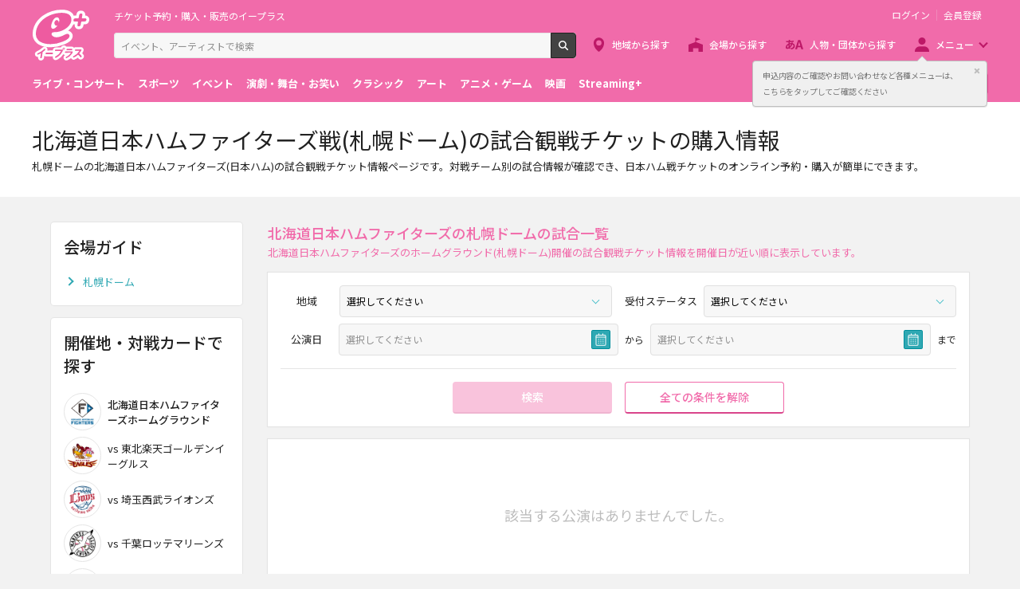

--- FILE ---
content_type: text/html;charset=UTF-8
request_url: https://eplus.jp/sf/sports/baseball/fighters/homeground
body_size: 8506
content:
<!DOCTYPE html><html  lang="ja">
<head  prefix="og: http://ogp.me/ns# fb: http://ogp.me/ns/fb# article: http://ogp.me/ns/article#">
<meta http-equiv="Content-Type" content="text/html; charset=UTF-8">
<script>var holidays = ['2/11/2025','2/23/2025','2/24/2025','3/20/2025','4/29/2025','5/3/2025','5/4/2025','5/5/2025','5/6/2025','7/21/2025','8/11/2025','9/15/2025','9/23/2025','10/13/2025','11/3/2025','11/23/2025','11/24/2025','1/1/2026','1/12/2026','2/11/2026','2/23/2026','3/20/2026','4/29/2026','5/3/2026','5/4/2026','5/5/2026','5/6/2026','7/20/2026','8/11/2026','9/21/2026','9/22/2026','9/23/2026','10/12/2026','11/3/2026','11/23/2026'];</script><meta name="author" content="">
<meta name="description" content="札幌ドームの北海道日本ハムファイターズ(日本ハム)の試合観戦チケット情報ページです。対戦チーム別の試合情報が確認でき、日本ハム戦チケットのオンライン予約・購入が簡単にできます。">
<meta name="keywords" content="">
<title>北海道日本ハムファイターズ戦(札幌ドーム)の試合観戦チケットの購入情報 - イープラス</title><link rel="canonical" href="https://eplus.jp/sf/sports/baseball/fighters/homeground"><meta name="viewport" content="width=device-width, initial-scale=1.0, minimum-scale=1.0">



<link rel="preconnect" href="https://fonts.gstatic.com/" crossorigin>
<!-- Google Tag Manager -->
<script>(function(w,d,s,l,i){w[l]=w[l]||[];w[l].push({'gtm.start':
new Date().getTime(),event:'gtm.js'});var f=d.getElementsByTagName(s)[0],
j=d.createElement(s),dl=l!='dataLayer'?'&l='+l:'';j.async=true;j.src=
'https://www.googletagmanager.com/gtm.js?id='+i+dl;f.parentNode.insertBefore(j,f);
})(window,document,'script','dataLayer','GTM-WMJR4T');</script>
<!-- End Google Tag Manager -->


    <link rel="shortcut icon" href="/s/eplus/img/favicon.ico">
    <link rel="stylesheet" href="/s/eplus/css/lib.css?date=20180731204758">
    <link rel="stylesheet" href="/s/eplus/css/style.css?date=20250116052708">

    <script src="/s/eplus/js/lib.js?date=20210218060407"></script>
    <script src="/s/eplus/js/main.js?date=20220203062035"></script>
    <script src="/s/eplus/js/gtm/gtm.js?date=20190111175648"></script>
    <script src="/s/eplus/js/sys.js?date=20200319061151"></script>
    <script src="/s/eplus/js/jquery.cookie.js"></script>
    <script src="/s/eplus/js/frontutils.js?date=20191121061714"></script>
    <script src="/s/eplus/js/common.js?date=20211118060956"></script>
    <script type="text/javascript" src="/s/eplus/js/property.js?date=20251120060324"></script>
    <script type="text/javascript" src="/s/eplus/js/ui.js?date=20200108135457"></script>
    <link rel="stylesheet" href="/s/eplus/css/tume.css?date=20180731141753">
<script src="/s/eplus/js/s5.js?date=20211118061035"></script>

<!-- ※基本共通設定 --><meta property="og:title" content="北海道日本ハムファイターズ戦(札幌ドーム)の試合観戦チケットの購入情報 - イープラス" /><meta property="og:type" content="website" /><meta property="og:url" content="https://eplus.jp/sf/sports/baseball/fighters/homeground" /><meta property="og:image" content="https://eplus.jp/s/eplus/img/webclip.png" /><meta property="og:site_name" content="EPLUS" /><meta property="og:description" content="札幌ドームの北海道日本ハムファイターズ(日本ハム)の試合観戦チケット情報ページです。対戦チーム別の試合情報が確認でき、日本ハム戦チケットのオンライン予約・購入が簡単にできます。" /><!-- Facebook用設定 --><meta property="fb:app_id" content="1358129764232519" /><!-- ※Twitter共通設定 --><meta name="twitter:card" content="summary" /></head>
<body >



<!-- Google Tag Manager (noscript) -->
<noscript><iframe src="https://www.googletagmanager.com/ns.html?id=GTM-WMJR4T" height="0" width="0" style="display:none;visibility:hidden"></iframe></noscript>
<!-- End Google Tag Manager (noscript) -->

    <div class="wrap">
<div class="header">
        <div class="header__inner">
          <div class="header__logo">

            <p class="header-logo"><a class="header-logo__trigger" href="/">チケット予約・購入・販売のイープラス</a></p>

          </div>
          <div class="header__search">
            <div class="header-search">
              <form class="header-search__form" action="/sf/search">
                <input name="block" type="hidden" value="true">
                <!-- BEGIN .form-search-->
                <div class="form-search">
                  <input name="keyword" class="form-search__input" id="head_keyword" type="text" placeholder="イベント、アーティストで検索" value="" maxlength="40">
                  <button class="form-search__button" id="head_search" type="submit">検索</button>
                </div>
                <!-- END .form-search-->
              </form>
            </div>
          </div>
          <div class="header__tool">
            <div class="header-tool">
              <ul class="header-tool__list">
                <li id="on-headerLink1" class="header-tool__item header-tool__item--check hidden"><a class="header-tool__trigger" href="/jyoukyou">申込み履歴</a></li>
                <li id="on-headerLink2" class="header-tool__item header-tool__item--support hidden"><a class="header-tool__trigger" href="http://support-qa.eplus.jp/hc/ja">お客さまサポート</a></li>
                <li id="off-headerLink1" class="header-tool__item header-tool__item--login hidden"><a id="login" class="header-tool__trigger" href="javascript:void(0);">ログイン</a></li>
                <li id="off-headerLink2" class="header-tool__item header-tool__item--register hidden"><a class="header-tool__trigger" href="/touroku">会員登録</a></li>
                <li class="header-tool__item header-tool__item--menu">
                  <button class="header-tool__trigger" type="button" role="button" data-toggle="menu-modal" aria-expanded="false" aria-controls="js-menu-modal">メニュー</button>
                </li>
              </ul>
            </div>
          </div>
          <div class="header__navigation">
            <div class="header-navigation">
              <ul class="header-navigation__list">
                <li class="header-navigation__item header-navigation__item--area"><a class="header-navigation__trigger" href="/sf/area">地域から探す</a></li>
                <li class="header-navigation__item header-navigation__item--venue"><a class="header-navigation__trigger" href="/sf/venue">会場から探す</a></li>
                <li class="header-navigation__item header-navigation__item--patron"><a class="header-navigation__trigger" href="/sf/word">人物・団体から探す</a></li>
                <li class="header-navigation__item header-navigation__item--menu">
                  <button class="header-navigation__trigger" role="button" aria-expanded="false" aria-controls="js-header-menu" type="button" data-action="hover" data-toggle="pulldown">メニュー</button>
                </li>
              </ul>
            </div>
          </div>
          <div class="header__modal" id="js-menu-modal" aria-expanded="false" aria-hidden="true">
            <div class="header-modal">
              <div class="header-modal__content">
                <div class="header__menu" id="js-header-menu" aria-expanded="false" aria-hidden="true">
                  <div class="header-menu">
                    <ul class="header-menu__list">
                      <li class="header-menu__item"><a class="header-menu__trigger" href="http://support-qa.eplus.jp/hc/ja">お客さまサポート  </a></li>
                      <li class="header-menu__item"><a class="header-menu__trigger" href="/sf/guide/service">はじめての方へ</a></li>
                      <li class="header-menu__item"><a class="header-menu__trigger" href="/jyoukyou">申込み履歴</a></li>
                      <li class="header-menu__item"><a class="header-menu__trigger" href="/sf/history">閲覧履歴</a></li>
                      <li class="header-menu__item"><a class="header-menu__toggle header-menu__title" role="button" aria-expanded="true" aria-controls="js-header-menu-member-list" href="#" data-toggle="collapse">会員メニュー</a>
                        <ul class="header-menu__list" id="js-header-menu-member-list" aria-expanded="true" aria-hidden="false">
                          <li class="header-menu__item"><a class="header-menu__trigger" id="headerMenu1" href="javascript:void(0)">ログアウト</a></li>
                          <li class="header-menu__item"><a class="header-menu__trigger" id="headerMenu2" href="javascript:void(0)">ID/パスワード案内</a></li>
                          <li class="header-menu__item"><a class="header-menu__trigger" id="headerMenu4" href="javascript:void(0)">登録情報変更 </a></li>
                          <li class="header-menu__item"><a class="header-menu__trigger" id="headerMenu5" href="javascript:void(0)">お気に入り登録と受信エリア設定</a></li>
                          <li class="header-menu__item"><a class="header-menu__trigger" id="headerMenu6" href="javascript:void(0)">メールマガジン設定</a></li>
                          <li class="header-menu__item"><a class="header-menu__trigger" id="headerMenu9" href="javascript:void(0)">クリップした公演</a></li>
                          <li class="header-menu__item"><a class="header-menu__trigger" id="headerMenu7" href="javascript:void(0)">得チケ</a></li>
                          <li class="header-menu__item"><a class="header-menu__trigger" id="headerMenu8" href="javascript:void(0)">退会</a></li>
                        </ul>
                      </li>
                    </ul>
                  </div>
                </div>
                <div class="header__genre">
                  <div class="header-genre"><a class="header-genre__toggle header-genre__title" role="button" aria-expanded="false" aria-controls="js-header-menu-list" href="#" data-toggle="collapse">ジャンルで探す</a>
                    <ul class="header-genre__list" id="js-header-menu-list">
                      <li class="header-genre__item header-genre__item--genre1"><a class="header-genre__trigger" href="/sf/live">ライブ・コンサート</a>
                      </li>
                      <li class="header-genre__item header-genre__item--genre2"><a class="header-genre__trigger" href="/sf/sports">スポーツ</a>
                      </li>
                      <li class="header-genre__item header-genre__item--genre3"><a class="header-genre__trigger" href="/sf/event">イベント</a>
                      </li>
                      <li class="header-genre__item header-genre__item--genre4"><a class="header-genre__trigger" href="/sf/play">演劇・舞台・お笑い</a>
                      </li>
                      <li class="header-genre__item header-genre__item--genre5"><a class="header-genre__trigger" href="/sf/classic">クラシック</a>
                      </li>
                      <li class="header-genre__item header-genre__item--genre6"><a class="header-genre__trigger" href="/sf/art">アート</a>
                      </li>
                      <li class="header-genre__item header-genre__item--genre7"><a class="header-genre__trigger" href="/sf/anime">アニメ・ゲーム</a>
                      </li>
                      <li class="header-genre__item header-genre__item--genre8"><a class="header-genre__trigger" href="/sf/movie">映画</a>
                      </li>
                      <li class="header-genre__item header-genre__item--genre221"><a class="header-genre__trigger" href="/sf/streamingplus">Streaming+</a></li>

                    </ul>
                  </div>
                </div>
                <div class="header__consignment">
                  <div class="header-consignment"><a class="header-consignment__trigger" href="https://wos.eplus.jp/">主催者向け販売サービス</a></div>
                </div>
              </div>
              <button class="header-modal__close" role="button" aria-expanded="false" aria-controls="js-menu-modal" type="button" data-toggle="menu-modal"><span class="header-modal__close-icon">閉じる</span></button>
            </div>
          </div>
        </div>
      </div>
<main role="main">
  <!-- BEGIN .page-breadcrumbs-->
  <div class="page-breadcrumbs">
    <div class="page-breadcrumbs__inner">
      <!-- BEGIN .breadcrumb-list-->
      <div class="breadcrumb-list">
      <ul class="breadcrumb-list__list" itemscope="itemscope" itemtype="http://schema.org/BreadcrumbList">
<li class="breadcrumb-list__item" itemscope="itemscope" itemprop="itemListElement" itemtype="http://schema.org/ListItem"><a class="breadcrumb-list__trigger" href="/" itemprop="item"><span class="breadcrumb-list__name" itemprop="name">TOP</span></a><meta itemprop="position" content="1"></li><li class="breadcrumb-list__item" itemscope="itemscope" itemprop="itemListElement" itemtype="http://schema.org/ListItem"><a class="breadcrumb-list__trigger" href="/sf/sports" itemprop="item"><span class="breadcrumb-list__name" itemprop="name">スポーツ</span></a><meta itemprop="position" content="2"></li><li class="breadcrumb-list__item" itemscope="itemscope" itemprop="itemListElement" itemtype="http://schema.org/ListItem"><a class="breadcrumb-list__trigger" href="/sf/sports/baseball" itemprop="item"><span class="breadcrumb-list__name" itemprop="name">野球</span></a><meta itemprop="position" content="3"></li><li class="breadcrumb-list__item" itemscope="itemscope" itemprop="itemListElement" itemtype="http://schema.org/ListItem"><a class="breadcrumb-list__trigger" href="/sf/sports/baseball/fighters" itemprop="item"><span class="breadcrumb-list__name" itemprop="name">北海道日本ハムファイターズ</span></a><meta itemprop="position" content="4"></li><li class="breadcrumb-list__item"><strong class="breadcrumb-list__name">札幌ドーム</strong></li></ul>

      </div>
      <!-- END .breadcrumb-list-->
    </div>
  </div>
  <!-- END .page-breadcrumbs-->
  <header class="page-header">
    <div class="page-header__inner">
      <div class="page-header__content">
        <h1 class="page-header__title">北海道日本ハムファイターズ戦(札幌ドーム)の試合観戦チケットの購入情報</h1>
        <p class="page-header__outline">札幌ドームの北海道日本ハムファイターズ(日本ハム)の試合観戦チケット情報ページです。対戦チーム別の試合情報が確認でき、日本ハム戦チケットのオンライン予約・購入が簡単にできます。</p>
        
      </div>
      <div class="page-header__share hidden">
        <!-- BEGIN .share-->
        <aside class="share">
                          <h4 class="share__title">SHARE</h4>
<!-- facewbook-->
                <div id="fb-root"></div>
                <script>(function(d, s, id) {
                  var js, fjs = d.getElementsByTagName(s)[0];
                  if (d.getElementById(id)) return;
                  js = d.createElement(s); js.id = id;
                  js.src = 'https://connect.facebook.net/ja_JP/sdk.js#xfbml=1&version=v2.10';
                  fjs.parentNode.insertBefore(js, fjs);
                }(document, 'script', 'facebook-jssdk'));</script>
                <div class="share__item share__item--facebook fb-share-button" data-href="https://eplus.jp/sf/sports/baseball/fighters/homeground" data-layout="button" data-size="small" data-mobile-iframe="true">
                  <a class="share__trigger fb-xfbml-parse-ignore" target="_blank" rel="noopener noreferrer" href="https://www.facebook.com/sharer/sharer.php?u=https://eplus.jp/sf/sports/baseball/fighters/homeground&amp;src=sdkpreparse">シェア</a>
                </div>
<!-- twitter-->
                <div class="share__item share__item--twitter">
                  <a class="share__trigger" target="_blank" rel="noopener noreferrer" href="https://twitter.com/intent/tweet?url=https://eplus.jp/sf/sports/baseball/fighters/homeground" onclick="window.open(this.href, 'tweetwindow', 'width=550, height=450,personalbar=0,toolbar=0,scrollbars=1,resizable=1'); return false;">Twitter</a>
                </div>
<!-- line-->
                <div class="share__item share__item--line">
                  <a class="share__trigger" onclick="window.open(this.href, 'Linewindow', 'width=554, height=470, menubar=no, toolbar=no, scrollbars=yes'); return false;" rel="nofollow noopener noreferrer" target="_blank" href="https://line.me/R/msg/text/?https://eplus.jp/sf/sports/baseball/fighters/homeground">line</a>
                </div>
        </aside>
        <!-- END .share-->
      </div>
    </div>
  </header>
  <div class="page-content">
    <div class="column">
      <div class="column__main">
        
        <section class="section section--divider section--ticket-list">
          
          <!-- BEGIN .section-header__nav-->
          <header class="section-header section-header--switch">
            <div class="section-header__content">
              <h2 class="section-header__title">北海道日本ハムファイターズの札幌ドームの試合一覧</h2>
              <p class="section-header__outline">北海道日本ハムファイターズのホームグラウンド(札幌ドーム)開催の試合観戦チケット情報を開催日が近い順に表示しています。</p>
              
            </div>
          </header>
          <!-- END .section-header__nav-->


          <div class="section__content">
                        <div class="block-filter-button ">
              <button class="button button--filter" role="button" aria-expanded="false" aria-controls="js-block-filter-modal" type="button" data-toggle="filter">条件を指定して絞り込む</button>
            </div>
            <section class="block-filter block-filter--main block-filter--modal" id="js-block-filter-modal">
              <header class="block-filter__header">
                <h2 class="block-filter__title">条件を指定して絞り込む</h2>
                <button class="block-filter__close" role="button" aria-expanded="false" aria-controls="js-block-filter-modal" type="button" data-toggle="filter">閉じる</button>
              </header>
              <div class="block-filter__content ">
                <form class="form-default-disabled" id="search_form" action="#" method="get">
                  <div class="filter">
                    <div class="filter__content">




                      <fieldset class="filter__section hidden">
                        <!-- BEGIN .filter-section-->
                        <div class="filter-section filter-section--genre">
                          <div class="filter-section__header">
                            <legend class="filter-section__title">ジャンル</legend>
                          </div>
                          <div class="filter-section__content">
                            <div class="form">
                              <div class="form__content js-multi-select__content">
                                <div class="form__cell ">
                                  <!-- BEGIN form-select-->
                                  <label class="form-select">
                                    <select name="p_genre_filter" class="js-multi-select__parent">
                                      
                                    </select>
                                  </label>
                                  <!-- END form-select-->
                                </div>
                                <div class="form__cell ">
                                  <!-- BEGIN form-select-->
                                  
                                  <!-- END form-select-->
                                </div>
                              </div>
                            </div>
                          </div>
                        </div>
                        <!-- END .filter-section-->
                      </fieldset>
                      <fieldset class="filter__section ">
                        <!-- BEGIN .filter-section-->
                        <div class="filter-section filter-section--region">
                          <div class="filter-section__header">
                            <legend class="filter-section__title">地域</legend>
                          </div>
                          <div class="filter-section__content">
                            <div class="form">
                              <div class="form__content">
                                <div class="form__cell">
                                  <!-- BEGIN form-select-->
                                  <label class="form-select">
                                    <select name="chiho_filter">
                                      <option value="" selected="selected">選択してください</option><option value="01">北海道・東北</option><option value="05">関東</option><option value="09">北信越</option><option value="10">東海</option><option value="11">関西</option><option value="12">中国・四国</option><option value="19">九州・沖縄</option><option value="99">海外</option>
                                    </select>
                                  </label>
                                  <!-- END form-select-->
                                </div>
                              </div>
                            </div>
                          </div>
                        </div>
                        <!-- END .filter-section-->
                      </fieldset>
                      <fieldset class="filter__section ">
                        <!-- BEGIN .filter-section-->
                        <div class="filter-section filter-section--status">
                          <div class="filter-section__header">
                            <legend class="filter-section__title">受付ステータス</legend>
                          </div>
                          <div class="filter-section__content">
                            <div class="form">
                              <!-- BEGIN form-select-->
                              <label class="form-select">
                                <select name="uketsuke_status">
                                  <option value="" selected="selected">選択してください</option><option value="2">受付前</option><option value="0">受付中</option><option value="3">受付終了</option>
                                </select>
                              </label>
                              <!-- END form-select-->
                            </div>
                          </div>
                        </div>
                        <!-- END .filter-section-->
                      </fieldset>
                      <fieldset class="filter__section ">
                        <!-- BEGIN .filter-section-->
                        <div class="filter-section filter-section--date">
                          <div class="filter-section__header">
                            <legend class="filter-section__title">公演日</legend>
                          </div>
                          <div class="filter-section__content">
                            <div class="form">
                              <div class="form__content">
                                <div class="form__cell">
                                  <div class="form__group">
                                    <!-- BEGIN form-date-->
                                    <label class="form-date js-datepicker js-datepicker--start">
                                      <input name="koen_from_filter" type="text" readonly="readonly" placeholder="選択してください" value="">
                                    </label>
                                    <!-- END form-date--><span class="form__suffix">から</span>
                                  </div>
                                </div>
                                <div class="form__cell">
                                  <div class="form__group">
                                    <!-- BEGIN form-date-->
                                    <label class="form-date js-datepicker js-datepicker--end">
                                      <input name="koen_to_filter" type="text" readonly="readonly" placeholder="選択してください" value="">
                                    </label>
                                    <!-- END form-date--><span class="form__suffix">まで</span>
                                  </div>
                                </div>
                              </div>
                            </div>
                          </div>
                        </div>
                        <!-- END .filter-section-->
                      </fieldset>
                    </div>
                    <div class="filter__footer">
                      <div class="filter__button">
                        <button class="button button--primary" type="submit">検索</button>
                      </div>
                      <div class="filter__button">
                        <button class="button button--reset" type="button">全ての条件を解除</button>
                      </div>
                    </div>
                  </div>
                  
                  
                </form>
              </div>
            </section>
            <div class="block-conditions">
              
            </div>
            <div class="block-ticket-list">
              <div class="block-ticket-list__content output">
                <!-- BEGIN 0件表示用-->
                                <div class="block-no-result">
                  <div class="block-no-result__content">
                    <p>該当する公演はありませんでした。</p>
                  </div>
                </div>
                <!-- END 0件表示用-->
                
                
              </div>
              <!-- BEGIN .block-paginator-->
              
              <!-- END .block-paginator-->
            </div>
          </div>
        </section>
        <aside class="section section--divider" id="spice_shinchaku_kiji">
          <header class="spice-header">
          </header>
          <div class="section__content">
            <div class="block-card-spice">
              <div class="block-card-spice__list output"></div>
              <div class="block-card-spice__more"></div>
            </div>
          </div>
        </aside>
      </div>
      <div class="column__left " id="search">
        <nav class="section">
  <!-- BEGIN .section-header__nav-->
  <header class="section-header">
    <div class="section-header__content">
      <h2 class="section-header__title">会場ガイド</h2>
    </div>
  </header>
  <!-- END .section-header__nav-->
  <div class="section__content">
    <div class="block-list-link">
      <!-- BEGIN .list-link-->
<div class="list-link">
  <ul class="list-link__list">
    <li class="list-link__item">
      <div class="list-link__inner">
        <a class="list-link__trigger" href="/sf/venue/0620030">札幌ドーム</a>
      </div>
    </li>
  </ul>
</div>
      <!-- END .list-link-->
    </div>
  </div>
</nav>


<nav class="section" id="anchor-3">
  <!-- BEGIN .section-header__nav-->
  <header class="section-header">
    <div class="section-header__content">
      <h2 class="section-header__title">開催地・対戦カードで探す</h2>
    </div>
  </header>
  <!-- END .section-header__nav-->
  <div class="section__content">
    <!-- BEGIN .list-sports-team-->
    <div class="list-sports-team">
      <ul class="list-sports-team__list">
        <li class="list-sports-team__item list-sports-team__item--current">
          <strong class="list-sports-team__trigger">
            <span class="list-sports-team__img" style="background-image: url(/s/eplus/img/img_genre2-1-p_1.jpg);"></span>北海道日本ハムファイターズホームグラウンド
          </strong>
        </li>
        <li class="list-sports-team__item">
          <a class="list-sports-team__trigger" href="/sf/sports/baseball/fighters/goldeneagles">
            <span class="list-sports-team__img" style="background-image: url(/s/eplus/img/img_genre2-1-p_5.jpg);"></span>vs 東北楽天ゴールデンイーグルス
          </a>
        </li>
        <li class="list-sports-team__item">
          <a class="list-sports-team__trigger" href="/sf/sports/baseball/fighters/lions">
            <span class="list-sports-team__img" style="background-image: url(/s/eplus/img/img_genre2-1-p_4.jpg);"></span>vs 埼玉西武ライオンズ
          </a>
        </li>
        <li class="list-sports-team__item">
          <a class="list-sports-team__trigger" href="/sf/sports/baseball/fighters/marines">
            <span class="list-sports-team__img" style="background-image: url(/s/eplus/img/img_genre2-1-p_3.jpg);"></span>vs 千葉ロッテマリーンズ
          </a>
        </li>
        <li class="list-sports-team__item">
          <a class="list-sports-team__trigger" href="/sf/sports/baseball/fighters/buffaloes">
            <span class="list-sports-team__img" style="background-image: url(/s/eplus/img/img_genre2-1-p_6.jpg);"></span>vs オリックス・バファローズ
          </a>
        </li>
        <li class="list-sports-team__item">
          <a class="list-sports-team__trigger" href="/sf/sports/baseball/fighters/hawks">
            <span class="list-sports-team__img" style="background-image: url(/s/eplus/img/img_genre2-1-p_2.jpg);"></span>vs 福岡ソフトバンクホークス
          </a>
        </li>
        <li class="list-sports-team__item">
          <a class="list-sports-team__trigger" href="/sf/sports/baseball/fighters/interleague">
            <span class="list-sports-team__img" style="background-image: url(/s/eplus/img/img_genre2-1-p_1.jpg);"></span>北海道日本ハムファイターズ交流戦
          </a>
        </li>
      </ul>
    </div>
    <!-- END .list-sports-team-->
  </div>
</nav>


<nav class="section">
  <!-- BEGIN .section-header__nav-->
  <header class="section-header">
    <div class="section-header__content">
      <h2 class="section-header__title">チームから探す</h2>
    </div>
  </header>
  <!-- END .section-header__nav-->
  <div class="section__content">
    <section class="block">
      <header class="block__header">
        <h3 class="block__title">プロ野球　セ・リーグ</h3><a class="block__toggle" href="#" role="button" data-toggle="collapse" aria-controls="js-collapse-20" aria-expanded="false">&nbsp;</a>
      </header>
      <div class="block__content" id="js-collapse-20" aria-expanded="false" aria-hidden="true">
        <!-- BEGIN .list-link-->
<div class="list-link">
  <ul class="list-link__list">
    <li class="list-link__item">
      <div class="list-link__inner">
        <a class="list-link__trigger" href="/sf/sports/baseball/giants">読売ジャイアンツ</a>
      </div>
    </li>
    <li class="list-link__item">
      <div class="list-link__inner">
        <a class="list-link__trigger" href="/sf/sports/baseball/swallows">東京ヤクルトスワローズ</a>
      </div>
    </li>
    <li class="list-link__item">
      <div class="list-link__inner">
        <a class="list-link__trigger" href="/sf/sports/baseball/baystars">横浜DeNAベイスターズ</a>
      </div>
    </li>
    <li class="list-link__item">
      <div class="list-link__inner">
        <a class="list-link__trigger" href="/sf/sports/baseball/dragons">中日ドラゴンズ</a>
      </div>
    </li>
    <li class="list-link__item">
      <div class="list-link__inner">
        <a class="list-link__trigger" href="/sf/sports/baseball/tigers">阪神タイガース</a>
      </div>
    </li>
    <li class="list-link__item">
      <div class="list-link__inner">
        <a class="list-link__trigger" href="/sf/sports/baseball/carp">広島東洋カープ</a>
      </div>
    </li>
  </ul>
</div>
        <!-- END .list-link-->
      </div>
    </section>
    <section class="block">
      <header class="block__header">
        <h3 class="block__title">プロ野球　パ・リーグ</h3><a class="block__toggle" href="#" role="button" data-toggle="collapse" aria-controls="js-collapse-21" aria-expanded="false">&nbsp;</a>
      </header>
      <div class="block__content" id="js-collapse-21" aria-expanded="false" aria-hidden="true">
        <!-- BEGIN .list-link-->
<div class="list-link">
  <ul class="list-link__list">
    <li class="list-link__item">
      <div class="list-link__inner">
        <a class="list-link__trigger" href="/sf/sports/baseball/fighters">北海道日本ハムファイターズ</a>
      </div>
    </li>
    <li class="list-link__item">
      <div class="list-link__inner">
        <a class="list-link__trigger" href="/sf/sports/baseball/goldeneagles">東北楽天ゴールデンイーグルス</a>
      </div>
    </li>
    <li class="list-link__item">
      <div class="list-link__inner">
        <a class="list-link__trigger" href="/sf/sports/baseball/lions">埼玉西武ライオンズ</a>
      </div>
    </li>
    <li class="list-link__item">
      <div class="list-link__inner">
        <a class="list-link__trigger" href="/sf/sports/baseball/marines">千葉ロッテマリーンズ</a>
      </div>
    </li>
    <li class="list-link__item">
      <div class="list-link__inner">
        <a class="list-link__trigger" href="/sf/sports/baseball/buffaloes">オリックス・バファローズ</a>
      </div>
    </li>
    <li class="list-link__item">
      <div class="list-link__inner">
        <a class="list-link__trigger" href="/sf/sports/baseball/hawks">福岡ソフトバンクホークス</a>
      </div>
    </li>
  </ul>
</div>
        <!-- END .list-link-->
      </div>
    </section>
  </div>
</nav>

<nav class="section">
  <!-- BEGIN .section-header__nav-->
  <header class="section-header">
    <div class="section-header__content">
      <h2 class="section-header__title">他のスポーツから探す</h2>
    </div>
  </header>
  <!-- END .section-header__nav-->
  <div class="section__content">
    <div class="block-list-link">
      <!-- BEGIN .list-link-->
      <div class="list-link">
        <ul class="list-link__list">
          <li class="list-link__item list-link__item--icon list-link__item--icon-genre2-1">
            <div class="list-link__inner"><a class="list-link__trigger" href="/sf/sports/baseball">野球</a></div>
          </li>
          <li class="list-link__item list-link__item--icon list-link__item--icon-genre2-2">
            <div class="list-link__inner"><a class="list-link__trigger" href="/sf/sports/soccer">サッカー</a></div>
          </li>
          <li class="list-link__item list-link__item--icon list-link__item--icon-genre2-3">
            <div class="list-link__inner"><a class="list-link__trigger" href="/sf/sports/battle">格闘技・武道</a></div>
          </li>
          <li class="list-link__item list-link__item--icon list-link__item--icon-genre2-4">
            <div class="list-link__inner"><a class="list-link__trigger" href="/sf/sports/wrestling">プロレス</a></div>
          </li>
          <li class="list-link__item list-link__item--icon list-link__item--icon-genre2-5">
            <div class="list-link__inner"><a class="list-link__trigger" href="/sf/sports/boxing">ボクシング</a></div>
          </li>
          <li class="list-link__item list-link__item--icon list-link__item--icon-genre2-6">
            <div class="list-link__inner"><a class="list-link__trigger" href="/sf/sports/sumo">大相撲</a></div>
          </li>
          <li class="list-link__item list-link__item--icon list-link__item--icon-genre2-7">
            <div class="list-link__inner"><a class="list-link__trigger" href="/sf/sports/basketball">バスケットボール</a></div>
          </li>
          <li class="list-link__item list-link__item--icon list-link__item--icon-genre2-8">
            <div class="list-link__inner"><a class="list-link__trigger" href="/sf/sports/volleyball">バレーボール・ビーチバレー</a></div>
          </li>
          <li class="list-link__item list-link__item--icon list-link__item--icon-genre2-12">
            <div class="list-link__inner"><a class="list-link__trigger" href="/sf/sports/tennis">テニス</a></div>
          </li>
          <li class="list-link__item list-link__item--icon list-link__item--icon-genre2-10">
            <div class="list-link__inner"><a class="list-link__trigger" href="/sf/sports/rugby">ラグビー</a></div>
          </li>
          <li class="list-link__item list-link__item--icon list-link__item--icon-genre2-13">
            <div class="list-link__inner"><a class="list-link__trigger" href="/sf/sports/figure">フィギュアスケート・アイスショー</a></div>
          </li>
          <li class="list-link__item list-link__item--icon list-link__item--icon-genre2-11">
            <div class="list-link__inner"><a class="list-link__trigger" href="/sf/sports/golf">ゴルフ</a></div>
          </li>
          <li class="list-link__item list-link__item--icon list-link__item--icon-genre2-9">
            <div class="list-link__inner"><a class="list-link__trigger" href="/sf/sports/motorsports">モータースポーツ</a></div>
          </li>
          <li class="list-link__item list-link__item--icon list-link__item--icon-genre2-14">
            <div class="list-link__inner"><a class="list-link__trigger" href="/sf/sports/others">その他スポーツ</a></div>
          </li>
        </ul>
      </div>
      <!-- END .list-link-->
    </div>
  </div>
</nav>

<div class="page-tool">
  <a class="page-tool__button page-tool__button--list" href="#list"><span class="page-tool__label">一覧</span></a>
  <a class="page-tool__button page-tool__button--search" href="#search"><span class="page-tool__label">探す</span></a>
</div>
      </div>
    </div>
  </div>
</main>
<script id="entry-template-shinchakukijititle" type="text/x-handlebars-template">
  <div class="spice-header__content">
              <h2 class="spice-header__title">の関連記事
              </h2>
            </div>
            <div class="spice-header__nav"><small><span class="spice-header__powerdby">powered by </span><a class="spice-header__logo" href="https://spice.eplus.jp" target="_blank" rel="noopener noreferrer nofollow">SPICE</a></small></div>
            <div class="spice-header__outline">
              <p>関連の最新記事・インタビューはこちら。SPICEでは、以外にも幅広いジャンルのエンタメ情報をお届けしています。</p>
            </div>
</script>
<script id="entry-template-shinchakukiji" type="text/x-handlebars-template">
<article class="block-card-spice__item"><a class="block-card-spice__trigger" href="" target="_blank" rel="nofollow">
  <div class="card-spice">
    <div class="card-spice__inner">
      <div class="card-spice__image" style="">&nbsp;</div>
      <div class="card-spice__content">
        <h3 class="card-spice__title ellipsis ellipsis--line3"></h3>
        <p class="card-spice__datetime"></p>
        <p class="card-spice__license"></p>
      </div>
    </div>
  </div>
</a></article>
</script>
<script id="entry-template-shinchakukijifooter" type="text/x-handlebars-template">
  <a class="block-card-spice__more-trigger" href="#" target="_blank" rel="noopener noreferrer nofollow">の新着記事一覧へ</a>
</script>

<input type="hidden" id="sokensu" value="0">

      <footer class="footer">
        <div class="footer__inner"><a class="footer__btn" href="#page-top">ページトップへ</a>
          <div class="footer__top">
            <nav class="footer__link-box">
              <div class="footer__link-title">サイトご利用について</div>
              <div class="footer__link-content">
                <ul class="footer__link-list">
                  <li class="footer__link-item"> <a class="footer__link-trigger" href="/sf/customer/rule">利用規約</a></li>
                  <li class="footer__link-item"> <a class="footer__link-trigger" href="/sf/customer/sp_rule">Streaming+利用規約</a></li>
                  <li class="footer__link-item"> <a class="footer__link-trigger" href="/sf/law/privacy">プライバシーポリシー</a></li>
                  <li class="footer__link-item"> <a class="footer__link-trigger" href="/sf/law/specific">特定商取引法に基づく表示</a></li>
                  <li class="footer__link-item"> <a class="footer__link-trigger" href="/sf/law/specific-sake">特定商取引法に基づく表示(お酒)</a></li>
                  <li class="footer__link-item"> <a class="footer__link-trigger" href="/sf/yakkan">旅行業登録表・約款等</a></li>
                </ul>
                <ul class="footer__link-list">
                  <li class="footer__link-item"> <a class="footer__link-trigger" href="/touroku">新規会員登録 </a></li>
                  <li class="footer__link-item"> <a class="footer__link-trigger" href="/taikai">退会受付</a></li>
                  <li class="footer__link-item"> <a class="footer__link-trigger" href="/sf/updated_events">公演中止・延期・変更</a></li>
                  <li class="footer__link-item"> <a class="footer__link-trigger" href="/sf/security">推奨環境</a></li>
                  <li class="footer__link-item"> <a class="footer__link-trigger" href="/sf/guide/service">はじめての方へ</a></li>
                  <li class="footer__link-item"> <a class="footer__link-trigger" href="/sf/law/customer-harassment-policy">カスタマーハラスメントポリシー</a></li>
                </ul>
              </div>
            </nav>
            <nav class="footer__link-box">
              <div class="footer__link-title">スマートフォンアプリ</div>
              <ul class="footer__link-list">
                <li class="footer__link-item"> <a class="footer__link-trigger" href="/sf/guide/ios-info">イープラスアプリ</a></li>
                <!-- li class="footer__link-item"> <a class="footer__link-trigger" href="/sf/guide/fesplus-app">FesPlus</a></li --><!-- 2022.09.30 コメントアウト -->
                <li class="footer__link-item"> <a class="footer__link-trigger" href="/sf/guide/ccl">チラシクラシック</a></li>
                <!--li class="footer__link-item"> <a class="footer__link-trigger" href="/sf/guide/cst">チラシステージ</a></li --><!-- 2022.09.30 コメントアウト -->
                <li class="footer__link-item"> <a class="footer__link-trigger" href="/sf/guide/museum">チラシミュージアム</a></li>
              </ul>
            </nav>
            <nav class="footer__link-box">
              <div class="footer__link-title">公式SNS</div>
              <ul class="footer__link-list">
                <li class="footer__link-item footer__link-item--twitter"><a class="footer__link-trigger" href="https://x.com/eplusjp">X</a></li>
                <li class="footer__link-item footer__link-item--facebook"><a class="footer__link-trigger" href="https://www.facebook.com/eplusjp">Facebook</a></li>
                <li class="footer__link-item footer__link-item--youtube"><a class="footer__link-trigger" href="https://www.youtube.com/user/eplusmovie">Youtube</a></li>
                <li class="footer__link-item footer__link-item--instagram"><a class="footer__link-trigger" href="https://www.instagram.com/eplus_official/">Instagram</a></li>
                <li class="footer__link-item footer__link-item--tiktok"><a class="footer__link-trigger" href="https://www.tiktok.com/@eplus_official">TikTok</a></li>
              </ul>
            </nav>
            <nav class="footer__link-box">
              <div class="footer__link-title">会社情報</div>
              <ul class="footer__link-list">
                <li class="footer__link-item"> <a class="footer__link-trigger" href="https://corp.eplus.jp/">株式会社イープラス</a></li>
                <li class="footer__link-item"> <a class="footer__link-trigger" href="https://corp.eplus.jp/press-release/index.html">プレスリリース</a></li>
                <li class="footer__link-item"> <a class="footer__link-trigger" href="https://corp.eplus.jp/recruit/index.html">採用情報</a></li>
                <li class="footer__link-item"> <a class="footer__link-trigger" href="https://agent.eplus.jp/artist">契約・提携アーティスト</a></li>
                <li class="footer__link-item"> <a class="footer__link-trigger" href="https://agent.eplus.jp/">公演企画制作・レーベル</a></li>
              </ul>
            </nav>
          </div>
          <div class="footer__bottom footer__bottom--column">
            <p class="footer__copy"><small>Copyright eplus inc. All Rights Reserved.</small></p>
            <ul class="footer__banner">
              <li class="footer__banner-list"> <a class="footer__banner-link" href="/sf/guide/familymart" target="_blank"><img class="footer__banner-img" src="/s/eplus/img/banner04.png" alt="ファミリマートポスター一覧"></a></li>
              <!--<li class="footer__banner-list"> <img class="footer__banner-img" src="/s/eplus/img/banner01.png" alt="licensed by JASRAC"></li>-->
              <!--<li class="footer__banner-list"> <img class="footer__banner-img" src="/s/eplus/img/nextone.png" alt=""></li>-->
              <li class="footer__banner-list"> <a class="footer__banner-link" href="https://ftaj.jp/" target="_blank"><img class="footer__banner-img" src="/s/eplus/img/fta.jpg" alt="チケット適正流通協議会"></a></li>
              <li class="footer__banner-list"> <a class="footer__banner-link" href="https://ftaj.jp/pressrelease_20200304.pdf" target="_blank"><img class="footer__banner-img" src="/s/eplus/img/banner2003.png" alt="春は来る"></a></li>
              <li class="footer__banner-list"> <a class="footer__banner-link" href="http://www.acpc.or.jp/activity/otm/" target="_blank" rel="noopener noreferrer"><img class="footer__banner-img" src="/s/eplus/img/banner02.png" alt="OTM 偽造チケットにご注意!!"></a></li>
              <li class="footer__banner-list"> <a class="footer__banner-link" href="http://acpc.or.jp/activity/concert/" target="_blank" rel="noopener noreferrer"><img class="footer__banner-img" src="/s/eplus/img/banner03.png" alt="公演を楽しむためのルール ライブ・エンタテインメントの約款"></a></li>
              <li class="footer__banner-list"> <a class="footer__banner-link" href="http://www.tenbai-no.jp" target="_blank" rel="noopener noreferrer"><img class="footer__banner-img" src="/s/eplus/img/banner05.png" alt="私たちは音楽の未来を奪うチケットの高額転売に反対します"></a></li>
            </ul>
          </div>
        </div>
      </footer>

    </div></body>
</html>


--- FILE ---
content_type: image/svg+xml
request_url: https://eplus.jp/s/eplus/img/icon_footer_twitter.svg
body_size: 293
content:
<svg id="レイヤー_1" xmlns="http://www.w3.org/2000/svg" viewBox="0 0 26 26"><style>.st0{fill:#bcbbbc}</style><path class="st0" d="M15.4 11l9.5-11h-2.2l-8.2 9.6L7.9 0H.3l9.9 14.5L.3 26h2.2l8.7-10.1L18.1 26h7.6L15.4 11zm-3.1 3.6l-1-1.4-8-11.5h3.4l6.5 9.2 1 1.4 8.4 12h-3.4l-6.9-9.7z"/></svg>

--- FILE ---
content_type: application/javascript
request_url: https://eplus.jp/s/eplus/js/s5.js?date=20211118061035
body_size: 4668
content:
/**
 * 地方、都道府県の活性、非活性の設定
 * @returns
 */
function setLeftSearchChiho() {
	if($('#koen_kind-1').length){
		var koenKind1 = $('#koen_kind-1').prop('checked');  /*通常公演*/
		if(!koenKind1){
	    	/*「公演」がチェックされていないときは既存の「地域」項目を非活性に変更。*/
			$("select[name='chiho_filter']").prop('disabled', true);
	    	//「地域」を全国に戻る
	    	$("[name='chiho_filter']").prop('selectedIndex', 0);
	    } else {
	    	//活性に変更
	    	$("select[name='chiho_filter']").prop('disabled', false);
	    }
	}
}

$(function(){
    // ワードID
	var keywordId = $("#wordlist").val();
	var syutokukensu = '4';			/*３固定*/
    /*SPICE記事設定*/
    getSpiceArticle(keywordId,syutokukensu,"s5");

    /* 地方、都道府県の活性、非活性の設定 */
	setLeftSearchChiho();

	// 種別の「公演」押下時処理
	$('#koen_kind-1').on('change', function() {
    	setLeftSearchChiho()
	});

	// 検索条件のサブミット
	$("#search_form").submit(function() {
		//総件数
		var sokensu = $("#sokensu").val();
		// 公演日from
		var koenFrom = convertKoenToUrlParam($(this).find("input[name=koen_from_filter]").eq(0).val());
		// 公演日to
		var koenTo = convertKoenToUrlParam($(this).find("input[name=koen_to_filter]").eq(0).val());
		// 親ジャンル
		var pGenre = $(this).find("select[name=p_genre_filter]").eq(0).val();
		// 子ジャンル
		var cGenre = "";
		var cGenreFilterList = $(this).find("select[name=c_genre_filter]");
		var cGenreFilterListSize = cGenreFilterList.length;
		for(var i = 0; i < cGenreFilterListSize; i++) { // break使用のため、forで処理
			var value = $(cGenreFilterList[i]).val();
			if(value) {
				// 表示中プルダウンが未選択でなければそのvalue値を取得
				cGenre = value;
				break;
			}
		}
		// 地域
		var chiho = $(this).find("select[name=chiho_filter]").eq(0).val();
		var uketsukestatus = $(this).find("select[name=uketsuke_status]").eq(0).val();
		// 追加クエリ
		var additionalQuery = $(this).find("input[name=additional_query]").eq(0).val();
		// 代替URL
		var daitaiUrl = $(this).find("input[name=daitai_url]").eq(0).val();
		var flg = 0;
		var left_url = window.location.href.split("?");
		var url;
		if(daitaiUrl) {
			url = daitaiUrl;
		}
		else {
			url = left_url[0];
		}
		// 種別
		var koenKind1 = $(this).find("input[id=koen_kind-1]").eq(0).prop('checked');  /*通常公演*/
	    var koenKind2 = $(this).find("input[id=koen_kind-2]").eq(0).prop('checked');  /*他社、ストプラ公演*/

		var searcl_url = getUrlNotPageInfo(url) + "?block=true";
		var right_url_param= left_url[1];
		if(right_url_param != "" && right_url_param != null){
		    var urlparam = right_url_param.split("&");
		    for(var i=0;urlparam[i];i++){
		        var kv = urlparam[i].split('=');
		        if(kv[0] == "siteCode" && kv[1] != ""){
		        	searcl_url = searcl_url + "&siteCode=" + kv[1];
		        }
		    }
		}
		if(sokensu != null && sokensu != ""){
			searcl_url = searcl_url + "&sokensu=" + sokensu;
		}

		if(koenKind1 != null && koenKind1 == true){
			searcl_url = searcl_url + "&koenKind=1";
		}
		if(koenKind2 != null && koenKind2 == true){
			searcl_url = searcl_url + "&koenKind=2";
		}

		if(koenFrom != null && koenFrom != ""){
			searcl_url = searcl_url + "&koen_from_filter=" + koenFrom;
		}
		if(koenTo != null && koenTo != ""){
			searcl_url = searcl_url + "&koen_to_filter=" + koenTo;
		}
		if(pGenre != null && pGenre != ""){
			searcl_url = searcl_url + "&p_genre_filter=" + pGenre;
		}
		if(cGenre != null && cGenre != ""){
			searcl_url = searcl_url + "&c_genre_filter=" + cGenre;
		}
		if(chiho != null && chiho != ""){
			searcl_url = searcl_url + "&chiho_filter=" + chiho;
		}
		if(uketsukestatus != null && uketsukestatus != ""){
			searcl_url = searcl_url + "&uketsuke_status=" + uketsukestatus;
		}
		if(additionalQuery != null && additionalQuery != ""){
			searcl_url = searcl_url + "&" + additionalQuery;
		}

		// formタグの機能でサブミットさせず画面遷移
		window.location.href = searcl_url;

		// falseを設定しておかないとformのサブミットが機能してしまう
		return false;

		/*
		 * 公演日のURLパラメータ用への変換
		 */
		function convertKoenToUrlParam(koen) {
			var returnString = "";
			if(koen) {
				// 年月日に配列で分ける
				var koenArray = koen.split("/");
				// 月日は2桁0埋めで設定する
				returnString = koenArray[0] + ("0" + koenArray[1]).slice(-2) + ("0" + koenArray[2]).slice(-2);
			}

			return returnString;
		}
	});

});
